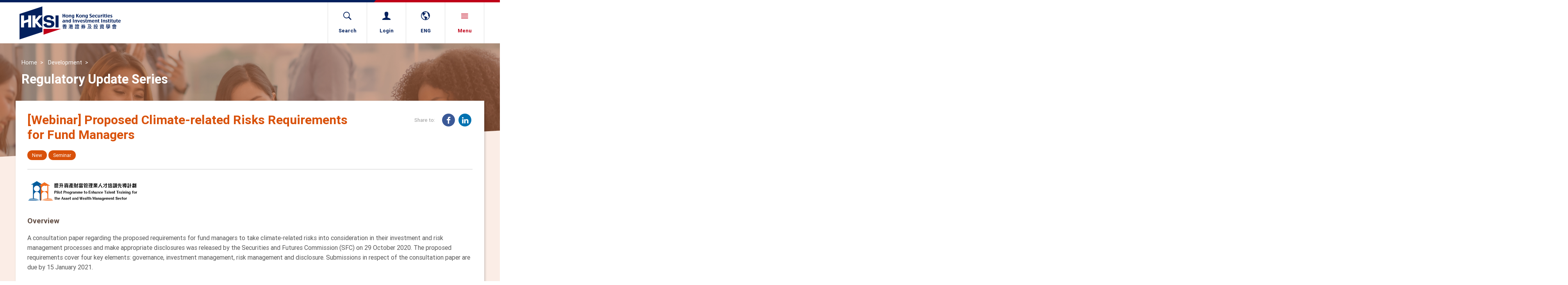

--- FILE ---
content_type: text/html; charset=utf-8
request_url: https://www.hksi.org/development/activities/1007478-webinar-proposed-climate-related-risks-requirements-for-fund-managers/
body_size: 6436
content:

<!DOCTYPE html>
<!--[if IE]><![endif]-->
<!--[if IE 7 ]><html lang="en" class="ie7"><![endif]-->
<!--[if IE 8 ]><html lang="en" class="ie8"><![endif]-->
<!--[if IE 9 ]><html lang="en" class="ie9"><![endif]-->
<!--[if (gt IE 9)|!(IE)]><!--><html lang="en" xmlns:fb="http://ogp.me/ns/fb#" xmlns:og="http://ogp.me/ns#" xmlns:wb="http://open.weibo.com/wb"><!--<![endif]-->
<head>
    <meta http-equiv="Content-Type" content="text/html; charset=UTF-8" />
    <meta http-equiv="X-UA-Compatible" content="IE=Edge,chrome=1" />
    <meta HTTP-EQUIV="CACHE-CONTROL" content="NO-CACHE" />
    <title>[Webinar] Proposed Climate-related Risks Requirements for Fund Managers</title>
    <link rel="shortcut icon" href="/favicon.ico" />
    <meta name="viewport" content="width=device-width,initial-scale=1.0,maximum-scale=1.0,user-scalable=no">
    <meta name="title" content="[Webinar] Proposed Climate-related Risks Requirements for Fund Managers" />
    <meta name="keywords" content="Private Wealth, Management, Private Banking, Examinations, Training, Events, Membership, Greater China, HKSI, Hong Kong SI, Hong Kong Securities and Investment Institute" />
    <meta name="description" content="Professional organisation for securities &amp; investment industry that provides examination, training, events, and membership services" />
    <meta property="og:title" content="[Webinar] Proposed Climate-related Risks Requirements for Fund Managers" />
    <meta property="og:description" content="Professional organisation for securities &amp; investment industry that provides examination, training, events, and membership services" />
    <meta property="og:type" content="website" />
        <!-- Global Site Tag (gtag.js) - Google Analytics -->
        <script async src="https://www.googletagmanager.com/gtag/js?id=UA-107061651-1"></script>
        <script>
          window.dataLayer = window.dataLayer || [];
          function gtag(){dataLayer.push(arguments)};
          gtag('js', new Date());
          gtag('config', 'UA-107061651-1');
        </script>
</head>
<body class="t3">
    
<div id="loading" style="background-color: #FFF; width: 100vw; height: 100vh; position: fixed; left: 0; top: 0; z-index: 9999;">
    <img src="/Content/loading.svg" style="position: absolute; left: 50%; top: 50%; -webkit-transform: translate(-50%, -50%); -ms-transform: translate(-50%, -50%); transform: translate(-50%, -50%);">
</div>
<header>
	<div class="bar"></div>
	<div class="container">
		<div class="flex-wrap">
			<div class="logo">
				<a href="/en/">
					<img src="/Content/logo.svg" class="hidden-xs" />
					<img src="/Content/logo2.svg" class="visible-xs" />
				</a>
			</div>
			<nav class="root">
				<div class="search" data-url="https://www.hksi.org/en/search-result/">
					<a href="javascript:void(0)" class="hidden-xs">
						<span class="ico"><i class="ion-ios-search-strong"></i></span>
						<span class="label">Search</span>
					</a>
					<div class="field"><input type="text" placeholder="Search..." maxlength="40" /></div>
				</div>
				<div class="login">
					<a href="https://login.hksi.org">
						<span class="ico"><i class="ion-person"></i></span>
						<span class="label">Login</span>
					</a>
				</div>
				<div class="lang">
					<a href="javascript:void(0)" class="hidden-xs">
						<span class="ico"><i class="ion-android-globe"></i></span>
						<span class="label">ENG</span>
					</a>
					<nav>
						<a href="/en/development/activities/1007478-webinar-proposed-climate-related-risks-requirements-for-fund-managers/" class="current">ENG</a>
						<a href="/hk/development/activities/1007478-webinar-proposed-climate-related-risks-requirements-for-fund-managers/" class="">繁</a>
					</nav>
				</div>
				<div class="menu">
					<a href="javascript:void(0)" class="nav_ico">
						<span class="ico"><i class="ion-navicon"></i></span>
						<span class="label">Menu</span>
					</a>
					<nav class="main">
						<div class="search_lang hidden-sm hidden-md hidden-lg">
							<div class="search" data-url="https://www.hksi.org/en/search-result/"><input type="text" placeholder="Search..." maxlength="40" /></div>
							<div class="lang">
						        <a href="/en/development/activities/1007478-webinar-proposed-climate-related-risks-requirements-for-fund-managers/" class="current">ENG</a>
						        <a href="/hk/development/activities/1007478-webinar-proposed-climate-related-risks-requirements-for-fund-managers/" class="">繁</a>
							</div>
						</div>
						<ul>
                            <li>
                                <a href="/en/about/">
                                    About Us
                                    <span class="ico"></span>
                                </a>
                                    <nav class="sub">
                                        <a href="/en/about/vision-and-mission/">Vision and Mission</a>
                                        <a href="/en/about/governance/">Governance </a>
                                        <a href="/en/about/contact-us/">Contact us</a>
                                    </nav>
                            </li>
                            <li>
                                <a href="/en/qualification/">
                                    Qualification
                                    <span class="ico"></span>
                                </a>
                                    <nav class="sub">
                                        <a href="/en/qualification/qualifications-roadmap/">Qualifications Roadmap</a>
                                        <a href="/en/qualification/examinations/">Examinations</a>
                                        <a href="/en/qualification/policies/">Examination Policies</a>
                                    </nav>
                            </li>
                            <li>
                                <a href="/en/development/">
                                    Development
                                    <span class="ico"></span>
                                </a>
                                    <nav class="sub">
                                        <a href="/en/development/continuous-learning/">Continuous Learning</a>
                                        <a href="/en/development/calendar/">Calendar</a>
                                        <a href="/en/development/policies/">Policies and Procedures</a>
                                    </nav>
                            </li>
                            <li>
                                <a href="/en/membership/">
                                    Membership
                                    <span class="ico"></span>
                                </a>
                                    <nav class="sub">
                                        <a href="/en/membership/individual/">Individual</a>
                                        <a href="/en/membership/corporate/">Corporate</a>
                                        <a href="/en/membership/outreach/">Outreach</a>
                                    </nav>
                            </li>
                            <li>
                                <a href="/en/news/">
                                    Communication
                                    <span class="ico"></span>
                                </a>
                                    <nav class="sub">
                                        <a href="/en/news/press-releases/">Press Release</a>
                                        <a href="/en/news/publication/">Publications</a>
                                        <a href="/en/news/community-news/">Community News</a>
                                    </nav>
                            </li>
                            <li>
                                <a href="/en/resources/">
                                    Resources
                                    <span class="ico"></span>
                                </a>
                                    <nav class="sub">
                                        <a href="/en/resources/photo/">Photo</a>
                                        <a href="/en/resources/video/">Video</a>
                                    </nav>
                            </li>
						</ul>
					</nav>
				</div>
			</nav>
		</div>
	</div>
</header>
    <main>
        





<div id="banner"><img src="/media/7942/development_02.jpg" class="ani" data-ani="zoomOut" data-ani-dur="3" /></div>
<div class="container">
        <div class="page-head ani">
            <div class="path">
                    <a href="https://www.hksi.org/en/">Home</a>
                    <a href="https://www.hksi.org/en/development/">Development</a>
            </div>
            
            <h1>Regulatory Update Series</h1>
        </div>



    <div id="main">
        <div class="com com-head-share">
			<h1>[Webinar] Proposed Climate-related Risks Requirements for Fund Managers</h1>
<div class="share">
	<div class="label">Share to:</div>
	<nav>
		<div class="addthis_toolbox">
			<a href="https://www.facebook.com/sharer/sharer.php?u=https://www.hksi.org/development/activities/1007478-webinar-proposed-climate-related-risks-requirements-for-fund-managers/" target="_blank" class="addthis_button_facebook">
				<span class="fa-stack fa-lg" aria-hidden="true">
					<i class="fa fa-circle fa-stack-2x"></i>
					<i class="fa fa-facebook fa-stack-1x fa-inverse"></i>
				</span>
			</a>
			<a href="https://www.linkedin.com/sharing/share-offsite/?url=https://www.hksi.org/development/activities/1007478-webinar-proposed-climate-related-risks-requirements-for-fund-managers/" target="_blank" class="addthis_button_linkedin">
				<span class="fa-stack fa-lg" aria-hidden="true">
					<i class="fa fa-circle fa-stack-2x"></i>
					<i class="fa fa-linkedin fa-stack-1x fa-inverse"></i>
				</span>
			</a>
			
		</div>
	</nav>
</div>
		</div>
        
		<div class="tags-btns">
			<div class="tags">
            
                <span class="highlight">New</span>
                <span class="highlight">Seminar</span>
			</div>
			<div class="btns">

            </div>

        </div>

        <div class="com com-rich">

            <div class="com com-rich">

                <p><p><img style="width: 285px; height: 50px;" src="/media/1032/wam-logo.png?width=285&amp;height=50" alt="" data-udi="umb://media/ff0cedf244774e3fb6f3851c5e9fedbe" /></p></p>

            </div>
                    <h4>Overview</h4>
            <p><p>A consultation paper regarding the proposed requirements for fund managers to take climate-related risks into consideration in their investment and risk management processes and make appropriate disclosures was released by the Securities and Futures Commission (SFC) on 29 October 2020. The proposed requirements cover four key elements: governance, investment management, risk management and disclosure. Submissions in respect of the consultation paper are due by 15 January 2021.</p></p>
                        <h4>Objective</h4>
            <p><p>By the end of this webinar, participants will be able to:<br /> <br /> - understand the proposed requirements, their priorities and the preparatory work required to implement the changes.</p></p>
                        <h4>Content</h4>
            <p><p>1. The proposed SFC’s requirements<br /> 2. How fund managers should prepare for the requirements<br /> 3. How the professionals may assist the fund managers to comply with the proposed changes</p></p>
                        <h4>Who should attend</h4>
            <p><p>The webinar is primarily targeted at fund managers, asset managers, in-house counsel &amp; compliance, senior management such as Responsible officers, Managers-in-Charge, directors, CIOs, COOs, CEOs and financial institutions and investors who would like to have a better understanding of current issues in climate-related risks requirements.</p></p>

        </div>
            <div class="com com-rich">

                <p><h4><strong>Financial Incentive Scheme of the WAM Pilot Programme</strong></h4>
<p>This is one of the eligible courses / seminars under the<span> </span><a rel="noopener noreferrer" href="https://www.wamtalent.org.hk/eng/reimbursement-form-reminder.html" target="_blank">Financial Incentive Scheme</a><span> </span>(“The Scheme”) of the<span> </span><a rel="noopener noreferrer" href="https://apac01.safelinks.protection.outlook.com/?url=https%3A%2F%2Fwww.wamtalent.org.hk%2Feng%2F&amp;data=01%7C01%7Cbibianang%40hksi.org%7Ca861b48580b1418df9a108d60d1b4f3f%7Cb60f1d9a6344436990c98d10070f2c54%7C1&amp;sdata=8sWEIoxK08he0F0lq0pd5Oj%2Bo25PnFV%2FvxPlE8%2Bn3Ss%3D&amp;reserved=0" target="_blank">WAM Pilot Programme</a>.</p>
<p>Eligible in-service practitioners of the financial services industry could apply for a reimbursement up to 80% of the course / seminar fees, or a maximum of HK$10,000 per person throughout the period of 1 October 2016 to 31 March 2023 upon satisfactory completion.</p>
<p>Each individual may apply for reimbursement for more than one course / seminar subject to a maximum of HK$10,000 but each course / seminar can only be reimbursed once.</p>
<p>The duly signed application form together with the FIVE supporting documents must be submitted within <strong>FOUR</strong><span> </span>months from the last day of the course / seminar attended. Please refer to the<span> </span><strong><a rel="noopener noreferrer" href="https://www.wamtalent.org.hk/eng/financial_incentives_scheme_for_professional_training/guide_to_applicants.html" target="_blank">WAM Pilot Programme website</a></strong><span> </span>for more details.</p>
<h4>WAM Pilot Programme Special Requirements</h4>
<p>If you plan to apply for reimbursement under the <a rel="noopener noreferrer" href="https://www.wamtalent.org.hk/eng/fis/reimbursement-form-reminder.php" target="_blank">Financial Incentive Scheme</a> (FIS), please ensure your device/computer has the camera feature or with webcam installed as you are required to turn on your camera throughout the webinar.</p></p>

            </div>
                    <div class="com com-rich no-margin"><h4>Speaker/Course Instructor</h4></div>
            <div class="com com-accordion">
                    <div class="item">
                        <div class="head">Charlotte HUI</div>
                        <div class="body">Charlotte is a Partner of Ernst & Young Hong Kong and a member of the EY Asia Pacific Wealth and Asset Management Practice. She has over 19 years of experience in providing professional services to clients in financial service industry in Hong Kong and Canada.  She specializes in private equity, venture capital and alternative asset space.  <br><br>

Charlotte is currently a practicing member of the Hong Kong Institute of Certified Public Accountants (HKICPA) and the Association of Chartered Certified Accountants (ACCA), and a member of other professional associations.
</div>
                    </div>
                    <div class="item">
                        <div class="head">Gaven CHEONG</div>
                        <div class="body">Gaven has extensive experience in work relating to the establishment and structuring of a diverse range of collective investment schemes including hedge funds, real estate funds, private equity arrangements, hybrid funds and other structured products. He also advises on contentious and non-contentious regulatory matters in relation to investment management activity.  Having formerly worked as a litigator with two other international practices, Gaven is also able to advise investment managers and fund clients across a variety of contentious issues that arise in relation to fund operation, restructuring, and investment.

</div>
                    </div>
                    <div class="item">
                        <div class="head">Judy LI</div>
                        <div class="body">Ms Judy Li is currently working with Climate Change & Sustainability Services of Ernst & Young as Green Finance Leader in Greater China. She is also the board member of Green Finance Committee, the executive director of Lujiazui Green Finance Development Center, and expert of BRICS Business Council and China-UK Financial City. Judy has been leading her team to assist financial institutions and corporates in issuing their green bonds and green ABS. Judy and her team has successfully provided issuance assurance service to the first green financial bond in China, Shanghai Pudong Development Bank, and the first green financial bond issued by municipal bank, Bank of Qingdao. In addition, Judy has leading the team to complete issuance assurance services for over 70 green bonds and green ABS. </div>
                    </div>
            </div>
        <div class="com com-rich no-margin"><h4>Details</h4></div>
        <div class="com com-info-list">
            <div class="item">
                <div class="label">Code</div>
                <div class="content">TSURE21001301</div>
            </div>
                <div class="item">
                    <div class="label">Date &amp; Time</div>
                    <div class="content">
                            <div class="highlight">Friday, 8 Jan 2021 (12:20PM - 1:20PM)</div>
                    </div>
                </div>
            <div class="item">
                <div class="label">Venue</div>
                <div class="content">
                            <div>Virtual Platform</div>

                </div>
            </div>

                <div class="item">
                    <div class="label">Tags</div>
                    <div class="content">
                        <div>New, Seminar</div>
                    </div>
                </div>

            <div class="item">
                <div class="label">Language</div>
                <div class="content">English</div>
            </div>
                                <div class="item">
                        <div class="label">Hours</div>
                        <div class="content">SFC:1.00, PWMA:1.00</div>
                    </div>

        </div>
       	<div class="btns">
            <a href="/en/development/calendar/cpt-courses-events-calendar/" class="btn sty2"><i class="ion-arrow-left-c"></i> Return to calendar</a>
               	</div>
    </div>
</div>

    </main>

<footer>
	<div class="follow_sitemap">
		<div class="container">
			<div class="follow">
				<div>
					<span class="label">Follow us:</span>
					<a target="_blank" href="http://www.facebook.com/MHKSI"><i class="fa fa-facebook" aria-hidden="true"></i></a>
					<a target="_blank" href="http://www.youtube.com/user/hksi2012"><i class="fa fa-youtube-play" aria-hidden="true"></i></a>
					<a target="_blank" href="https://www.linkedin.com/company/850575/"><i class="fa fa-linkedin" aria-hidden="true"></i></a>
					<a target="_blank" href="http://www.hksi.org/media/1013/hksi-wechat.pdf"><i class="fa fa-weixin" aria-hidden="true"></i></a>
					<a target="_blank" href="https://www.instagram.com/hksi_institute/"><i class="fa fa-instagram" aria-hidden="true"></i></a>
				</div>
				<div>
					<span class="label" >Download App:</span>
					<a target="_blank" href="https://apps.apple.com/us/app/hksi-institute-mobile/id1558805116"><i class="fa fa-apple" aria-hidden="true"></i></a>
					<a target="_blank" href="https://play.google.com/store/apps/details?id=hksi.mobile.app">
					  <i class="fa">
					  <svg xmlns="http://www.w3.org/2000/svg" height=16 viewBox="0 0 512 512"><path fill="currentColor" d="M325.3 234.3L104.6 13l280.8 161.2-60.1 60.1zM47 0C34 6.8 25.3 19.2 25.3 35.3v441.3c0 16.1 8.7 28.5 21.7 35.3l256.6-256L47 0zm425.2 225.6l-58.9-34.1-65.7 64.5 65.7 64.5 60.1-34.1c18-14.3 18-46.5-1.2-60.8zM104.6 499l280.8-161.2-60.1-60.1L104.6 499z"/></svg>
					  </i>
					</a>
				</div>
			</div>

			<nav class="sitemap">
				<div class="row">
                    <div class="col col-xs-6 col-sm-4 col-md-2">
                        <div class="group">
                            <a href="/en/about/">About Us</a>
                                <nav class="sub">
                                    <a href="/en/about/vision-and-mission/">Vision and Mission</a>
                                    <a href="/en/about/governance/">Governance </a>
                                    <a href="/en/about/contact-us/">Contact us</a>
                                </nav>
                        </div>
                    </div>
                    <div class="col col-xs-6 col-sm-4 col-md-2">
                        <div class="group">
                            <a href="/en/qualification/">Qualification</a>
                                <nav class="sub">
                                    <a href="/en/qualification/qualifications-roadmap/">Qualifications Roadmap</a>
                                    <a href="/en/qualification/examinations/">Examinations</a>
                                    <a href="/en/qualification/policies/">Examination Policies</a>
                                </nav>
                        </div>
                    </div>
                    <div class="col col-xs-6 col-sm-4 col-md-2">
                        <div class="group">
                            <a href="/en/development/">Development</a>
                                <nav class="sub">
                                    <a href="/en/development/continuous-learning/">Continuous Learning</a>
                                    <a href="/en/development/calendar/">Calendar</a>
                                    <a href="/en/development/policies/">Policies and Procedures</a>
                                </nav>
                        </div>
                    </div>
                    <div class="col col-xs-6 col-sm-4 col-md-2">
                        <div class="group">
                            <a href="/en/membership/">Membership</a>
                                <nav class="sub">
                                    <a href="/en/membership/individual/">Individual</a>
                                    <a href="/en/membership/corporate/">Corporate</a>
                                    <a href="/en/membership/outreach/">Outreach</a>
                                </nav>
                        </div>
                    </div>
                    <div class="col col-xs-6 col-sm-4 col-md-2">
                        <div class="group">
                            <a href="/en/news/">Communication</a>
                                <nav class="sub">
                                    <a href="/en/news/press-releases/">Press Release</a>
                                    <a href="/en/news/publication/">Publications</a>
                                    <a href="/en/news/community-news/">Community News</a>
                                </nav>
                        </div>
                    </div>
                    <div class="col col-xs-6 col-sm-4 col-md-2">
                        <div class="group">
                            <a href="/en/resources/">Resources</a>
                                <nav class="sub">
                                    <a href="/en/resources/photo/">Photo</a>
                                    <a href="/en/resources/video/">Video</a>
                                </nav>
                        </div>
                    </div>
				</div>
			</nav>
		</div>
	</div>
	<div class="links_copyright ani">
		<div class="container">
			<!--<div class="wrap">-->
                    <div class="links">
<a href="/en/faq/">FAQ</a><a href="/en/important-notes/">Important Notes</a><a href="/en/privacy-policy/">Privacy Policy</a><a href="/en/career/">Career</a><a href="/en/bad-weather-arrangement/">Bad Weather Arrangement</a><a href="/en/fee-schedule/">Fees Schedule</a><a href="/en/payment-methods/">Payment Methods</a><a href="/en/system-maintenance-schedule/">System Maintenance Schedule</a>                    </div>

                <div class="copyright">&#169; 2026    Hong Kong Securities and Investment Institute.  All rights reserved.</div>
            <!--</div>-->
		</div>
	</div>
</footer>
    <link rel="stylesheet" type="text/css" href="/css/fonts/roboto.css" />
    <link rel="stylesheet" type="text/css" href="/css/reset.css" />

    <link rel="stylesheet" type="text/css" href="/libs/bootstrap/bootstrap.css" />
    <link rel="stylesheet" type="text/css" href="/libs/icon_fonts/fa/css/font-awesome.min.css" />
    <link rel="stylesheet" type="text/css" href="/libs/icon_fonts/ion/css/ionicons.min.css" />
    <link rel="stylesheet" type="text/css" href="/css/icomoon.css" />

    <link rel="stylesheet" type="text/css" href="/libs/magnificPopup/magnific-popup.css" />
    <link rel="stylesheet" type="text/css" href="/libs/hover/hover-min.css" />
    <link rel="stylesheet" type="text/css" href="/libs/animate/animate.css" />
    <link rel="stylesheet" type="text/css" href="/libs/swiper/v3/swiper.css" />
    <link rel="stylesheet" type="text/css" href="/libs/plyr/plyr.css" />

    <link rel="stylesheet" type="text/css" href="/css/layout.css" />
    <link rel="stylesheet" type="text/css" href="/css/layout_r.css" />

    <!-- CDF: No CSS dependencies were declared //-->
    
    <link rel="stylesheet" type="text/css" href="/css/page-inside.css" />
    <link rel="stylesheet" type="text/css" href="/css/template5.css" />

    <link rel="stylesheet" type="text/css" href="/css/layout_extend.css" />

    <script src="/libs/jquery/jquery-3.2.1.min.js"></script>
    <script src="/libs/jquery/jquery-migrate-3.0.0.min.js"></script>
    <script src="/libs/jquery/jquery.easing.1.3.js"></script>
    <script src="/libs/gsap/TweenMax.min.js"></script>
    <script src="/libs/gsap/plugins/ScrollToPlugin.min.js"></script>
    <script src="/libs/swiper/v3/swiper.min.js"></script>
    <script src="/libs/scrollMagic/ScrollMagic.min.js"></script>
    <script src="/libs/scrollMagic/jquery.ScrollMagic.min.js"></script>
    <script src="/libs/scrollMagic/animation.gsap.min.js"></script>
    <script src="/libs/scrollMagic/debug.addIndicators.min.js"></script>
    <script src="/libs/enquire/enquire.min.js"></script>
    <script src="/libs/checkUserAgent/checkUserAgent.js"></script>
    <script src="/libs/magnificPopup/jquery.magnific-popup.min.js"></script>
    <script src="/libs/hc-sticky/jquery.hc-sticky.min.js"></script>
    <script src="/Scripts/jquery.extend.js"></script>
    <script src="/Scripts/main.js"></script>
    <script src="/Scripts/main.extend.js"></script>

    <!-- CDF: No JS dependencies were declared //-->
    
    <script src="/scripts/page-inside.js"></script>
    <script>
        $(document).ready(function () {
            $(".btn-show-more").click(function (e) {
                e.preventDefault();
                $(".more-items").fadeIn('fast');
                $(this).hide();
                $(".btn-show-less").show();
            });
            $(".btn-show-less").click(function (e) {
                e.preventDefault();
                $(".more-items").hide();
                $(this).hide();
                $(".btn-show-more").show();
            });
        });
    </script>

</body>
</html>


--- FILE ---
content_type: text/css
request_url: https://www.hksi.org/css/layout.css
body_size: 3458
content:
/* Less CSS Document */
/* Will be auto compiled to CSS file on save */
/* Less CSS Document */
/* Will be auto compiled to CSS file on save */
#top_alert,#kv,#act,#news,#shortcut,#promotions,header,footer{
}
html,
body {
  min-height: 100%;
}
html {
  font-size: 100%;
  overflow-y: scroll;
}
body {
  font-family: "Roboto", "PingFang TC", "Heiti TC", "微軟正黑體", "Microsoft JhengHei", "Arial Unicode MS", "Arial";
  font-weight: 400;
  font-size: 100%;
  color: #555555;
  line-height: 160%;
  background-color: #ffffff;
  overflow: hidden;
  -webkit-font-smoothing: antialiased;
}
.form-error {
  color: #b94a48;
}
input {
  font-family: "Roboto", "PingFang TC", "Heiti TC", "微軟正黑體", "Microsoft JhengHei", "Arial Unicode MS", "Arial";
}
input::-webkit-input-placeholder {
  color: #cccccc;
}
input:-moz-placeholder {
  color: #cccccc;
}
input::-moz-placeholder {
  color: #cccccc;
}
input:-ms-input-placeholder {
  color: #cccccc;
}
input[type=checkbox],
input[type=radio] {
  width: 22px;
  height: 22px;
  zoom: 1;
  filter: alpha(opacity=0);
  -webkit-opacity: 0;
  -moz-opacity: 0;
  opacity: 0;
  position: absolute;
  left: -3000px;
}
input[type=checkbox] + label,
input[type=radio] + label {
  cursor: pointer;
  display: -webkit-box;
  display: -moz-box;
  display: -webkit-flex;
  display: -ms-flexbox;
  display: flex;
}
input[type=checkbox] + label > .ico:before,
input[type=radio] + label > .ico:before {
  content: "";
  display: inline-block;
  vertical-align: middle;
  width: 22px;
  height: 22px;
  margin-right: 6px;
  margin-bottom: 4px;
  border: solid 1px #AAA;
  color: #bf0018;
  text-align: center;
}
input[type=checkbox] + label > .label,
input[type=radio] + label > .label {
  text-align: left;
}
input[type=checkbox]:checked + label > .ico:before,
input[type=radio]:checked + label > .ico:before {
  content: "\f00c";
  display: inline-block;
  font: normal normal normal 14px/1 FontAwesome;
  font-size: inherit;
  text-rendering: auto;
  -webkit-font-smoothing: antialiased;
  -moz-osx-font-smoothing: grayscale;
  transform: translate(0, 0);
  line-height: 20px;
}
input[type="text"],
input[type=email],
textarea {
  width: 100%;
  max-width: 100%;
  padding: 7px 10px;
  border: solid 1px #333;
}
.t1 input[type="text"],
.t1 input[type=email],
.t1 textarea {
  border-color: rgba(2, 32, 93, 0.25);
}
.t2 input[type="text"],
.t2 input[type=email],
.t2 textarea {
  border-color: rgba(122, 107, 72, 0.25);
}
.t3 input[type="text"],
.t3 input[type=email],
.t3 textarea {
  border-color: rgba(217, 81, 10, 0.25);
}
.t4 input[type="text"],
.t4 input[type=email],
.t4 textarea {
  border-color: rgba(19, 107, 113, 0.25);
}
.t5 input[type="text"],
.t5 input[type=email],
.t5 textarea {
  border-color: rgba(152, 6, 25, 0.25);
}
.t6 input[type="text"],
.t6 input[type=email],
.t6 textarea {
  border-color: rgba(42, 2, 93, 0.25);
}
input[type="text"]:disabled,
input[type=email]:disabled,
textarea:disabled {
  background-color: #DDD;
  color: #444 ;
  -webkit-text-fill-color: #444;
  -webkit-opacity: 1;
}
textarea {
  height: 80px;
}
.t1 input[type="text"]:focus,
.t1 input[type=email]:focus,
.t1 textarea:focus,
.t1 select:focus {
  border-color: rgba(2, 32, 93, 0.5);
}
.t2 input[type="text"]:focus,
.t2 input[type=email]:focus,
.t2 textarea:focus,
.t2 select:focus {
  border-color: rgba(122, 107, 72, 0.5);
}
.t3 input[type="text"]:focus,
.t3 input[type=email]:focus,
.t3 textarea:focus,
.t3 select:focus {
  border-color: rgba(217, 81, 10, 0.5);
}
.t4 input[type="text"]:focus,
.t4 input[type=email]:focus,
.t4 textarea:focus,
.t4 select:focus {
  border-color: rgba(19, 107, 113, 0.5);
}
.t5 input[type="text"]:focus,
.t5 input[type=email]:focus,
.t5 textarea:focus,
.t5 select:focus {
  border-color: rgba(152, 6, 25, 0.5);
}
.t6 input[type="text"]:focus,
.t6 input[type=email]:focus,
.t6 textarea:focus,
.t6 select:focus {
  border-color: rgba(42, 2, 93, 0.5);
}
.select {
  position: relative;
}
.select label select {
  display: block;
  width: 100%;
  padding: 7px 15px;
  padding-right: 40px;
  border: solid 1px #CCC;
  -webkit-appearance: none;
  -moz-appearance: none;
  appearance: none;
  background-color: transparent;
  box-sizing: border-box;
}
.t1 .select label select {
  border-color: rgba(2, 32, 93, 0.25);
}
.t2 .select label select {
  border-color: rgba(122, 107, 72, 0.25);
}
.t3 .select label select {
  border-color: rgba(217, 81, 10, 0.25);
}
.t4 .select label select {
  border-color: rgba(19, 107, 113, 0.25);
}
.t5 .select label select {
  border-color: rgba(152, 6, 25, 0.25);
}
.t6 .select label select {
  border-color: rgba(42, 2, 93, 0.25);
}
.select label select::-ms-expand {
  display: none;
}
.select label .ico {
  display: block;
  text-align: right;
  position: absolute;
  top: 11px;
  width: 100%;
  pointer-events: none;
  font-size: 1.3em;
  padding-right: 16px;
  cursor: pointer;
}
.select label .ico:before {
  content: "\f104";
  display: inline-block;
  font-family: "Ionicons";
  speak: none;
  font-style: normal;
  font-weight: normal;
  font-variant: normal;
  text-transform: none;
  text-rendering: auto;
  line-height: 1;
  -webkit-font-smoothing: antialiased;
}
.t1 .select label .ico:before {
  color: #02205d;
}
.t2 .select label .ico:before {
  color: #7a6b48;
}
.t3 .select label .ico:before {
  color: #d9510a;
}
.t4 .select label .ico:before {
  color: #136b71;
}
.t5 .select label .ico:before {
  color: #980619;
}
.t6 .select label .ico:before {
  color: #2a025d;
}
fieldset {
  margin-bottom: 10px;
}
fieldset div.label {
  margin-bottom: 5px;
}
fieldset .field:not(:last-child) {
  margin-bottom: 5px;
}
fieldset .err-msg {
  color: #02205d;
  font-size: 0.875em;
}
fieldset.required div.label:after {
  content: "*";
  color: #bf0018;
  font-size: 1.1em;
  margin-left: 4px;
}
.row {
  display: -webkit-box;
  display: -moz-box;
  display: -webkit-flex;
  display: -ms-flexbox;
  display: flex;
  -webkit-flex-wrap: wrap;
  -ms-flex-wrap: wrap;
  flex-wrap: wrap;
}
.row:before {
  display: none;
}
.row .col {
  float: none;
  max-width: 100%;
}
.ani,
.ani-child {
  opacity: 0;
}
.btn.sty1,
.btn.sty2 {
  display: inline-block;
  padding: 10px 30px;
  color: #FFF;
  text-align: center;
  -webkit-transition: all 0.3s ease-in-out;
  -moz-transition: all 0.3s ease-in-out;
  -o-transition: all 0.3s ease-in-out;
  transition: all 0.3s ease-in-out;
}
.btn.sty1.disabled,
.btn.sty2.disabled {
  zoom: 1;
  filter: alpha(opacity=30);
  -webkit-opacity: 0.3;
  -moz-opacity: 0.3;
  opacity: 0.3;
}
.t1 .btn.sty1 {
  background-color: #02205d;
}
.t2 .btn.sty1 {
  background-color: #7a6b48;
}
.t3 .btn.sty1 {
  background-color: #d9510a;
}
.t4 .btn.sty1 {
  background-color: #136b71;
}
.t5 .btn.sty1 {
  background-color: #980619;
}
.t6 .btn.sty1 {
  background-color: #2a025d;
}
.btn.sty2 {
  background-color: #BBB;
}
.btn.sty1:hover {
  -webkit-transform: translateY(-2px);
  -moz-transform: translateY(-2px);
  -ms-transform: translateY(-2px);
  -o-transform: translateY(-2px);
  transform: translateY(-2px);
}
.t1 .btn.sty1:hover {
  background-color: #2756b5;
}
.t2 .btn.sty1:hover {
  background-color: #ad872e;
}
.t3 .btn.sty1:hover {
  background-color: #d9510a;
}
.t4 .btn.sty1:hover {
  background-color: #1a8c94;
}
.t5 .btn.sty1:hover {
  background-color: #c33748;
}
.t6 .btn.sty1:hover {
  background-color: #5516a5;
}
.btn.sty2:hover {
  background-color: #cecece;
  -webkit-transform: translateY(-2px);
  -moz-transform: translateY(-2px);
  -ms-transform: translateY(-2px);
  -o-transform: translateY(-2px);
  transform: translateY(-2px);
}
.mfp-bg {
  display: none;
}
.mfp-wrap {
  background-color: #FFF;
}
.pop {
  margin: 0 auto;
  max-width: 1060px;
  text-align: center;
  position: relative;
}
.pop .wrap {
  background-color: #ffffff;
  padding: 40px 80px;
}
.pop .btns {
  margin-top: 20px;
  text-align: center;
}
.mfp-close {
  font-size: 2.3em;
  top: 5px;
  right: 5px;
  font-family: "Roboto", "PingFang TC", "Heiti TC", "微軟正黑體", "Microsoft JhengHei", "Arial Unicode MS", "Arial";
  font-weight: 300;
}
.t1 .mfp-close {
  color: #02205d;
}
.t2 .mfp-close {
  color: #7a6b48;
}
.t3 .mfp-close {
  color: #d9510a;
}
.t4 .mfp-close {
  color: #136b71;
}
.t5 .mfp-close {
  color: #980619;
}
.t6 .mfp-close {
  color: #2a025d;
}
#pop_ie {
  padding: 40px 25px;
  text-align: center;
}
.break {
  width: 100%;
  display: block;
  float: left;
}
.float-left {
  float: left;
}
.float-right {
  float: right;
}
.disabled {
  pointer-events: none;
}
.hidden {
  display: none !important;
}
img {
  display: inline-block;
  max-width: 100%;
}
a {
  cursor: pointer;
}
.t1 a {
  color: #02205d;
}
.t2 a {
  color: #7a6b48;
}
.t3 a {
  color: #d9510a;
}
.t4 a {
  color: #136b71;
}
.t5 a {
  color: #980619;
}
.t6 a {
  color: #2a025d;
}
hr {
  border: none;
  border-bottom: solid 1px #DDD;
}
hr.dot {
  border-bottom: dotted 2px #02205d;
}
video {
  max-width: 100%;
  display: block;
  margin: 0 auto;
  object-fit: cover;
}
.t1 .highlight {
  color: #02205d;
}
.t2 .highlight {
  color: #7a6b48;
}
.t3 .highlight {
  color: #d9510a;
}
.t4 .highlight {
  color: #136b71;
}
.t5 .highlight {
  color: #980619;
}
.t6 .highlight {
  color: #2a025d;
}
.must {
  color: #F00;
}
p:not(:last-child) {
  margin-bottom: 1.2em;
}
.swiper-pager {
  display: -webkit-box;
  display: -moz-box;
  display: -webkit-flex;
  display: -ms-flexbox;
  display: flex;
  -webkit-box-pack: center;
  -moz-box-pack: center;
  -ms-flex-pack: center;
  -webkit-justify-content: center;
  justify-content: center;
}
.swiper-pagination {
  -webkit-align-self: center;
  -ms-flex-item-align: center;
  align-self: center;
  position: relative;
  padding: 8px 0;
  margin-top: 20px;
}
.swiper-pagination-bullet {
  margin: 0 5px;
  width: 14px;
  height: 14px;
  background-color: rgba(0, 0, 0, 0.1);
  zoom: 1;
  filter: alpha(opacity=100);
  -webkit-opacity: 1;
  -moz-opacity: 1;
  opacity: 1;
}
.swiper-pagination-bullet-active {
  background-color: #FFF;
}
.swiper-btn a {
  color: #02205d;
  font-size: 2.2em;
  position: absolute;
  left: 0;
  top: 50%;
  -webkit-transform: translate(0, -50%);
  -moz-transform: translate(0, -50%);
  -ms-transform: translate(0, -50%);
  -o-transform: translate(0, -50%);
  transform: translate(0, -50%);
  z-index: 10;
}
.swiper-btn a:before {
  display: inline-block;
  font: normal normal normal 14px/1 FontAwesome;
  font-size: inherit;
  text-rendering: auto;
  -webkit-font-smoothing: antialiased;
  -moz-osx-font-smoothing: grayscale;
  transform: translate(0, 0);
}
.swiper-btn a:hover {
  text-shadow: 0px 2px 4px rgba(0, 0, 0, 0.15);
}
.swiper-btn a.btn-next {
  right: 15px;
  left: auto;
}
.swiper-btn a.btn-next:before {
  content: "\f105";
}
.swiper-btn a.btn-prev {
  left: 15px;
  right: auto;
}
.swiper-btn a.btn-prev:before {
  content: "\f104";
}
.swiper-btn a.swiper-button-disabled {
  color: #DDD;
  pointer-events: none;
}
.pointer {
  cursor: pointer;
}
.flex-wrap {
  display: -webkit-box;
  display: -moz-box;
  display: -webkit-flex;
  display: -ms-flexbox;
  display: flex;
  -webkit-box-pack: justify;
  -moz-box-pack: justify;
  -ms-flex-pack: justify;
  -webkit-justify-content: space-between;
  justify-content: space-between;
}
header {
  background-color: #FFF;
  position: relative;
  z-index: 5;
}
header .bar {
  height: 6px;
  background-color: #02205d;
  overflow: hidden;
  position: relative;
}
header .bar:after {
  content: "";
  display: block;
  width: 50%;
  height: 10px;
  background-color: #bf0018;
  position: absolute;
  left: 0;
  right: 0;
  top: 0;
  bottom: 0;
  margin: auto;
  left: 75%;
  -webkit-transform: skewX(140deg);
  -moz-transform: skewX(140deg);
  -ms-transform: skewX(140deg);
  -o-transform: skewX(140deg);
  transform: skewX(140deg);
}
header .logo {
  margin: 10px;
}
header .logo img {
  max-height: 85px;
  max-width: 259px;
}
header nav.root {
  display: -webkit-box;
  display: -moz-box;
  display: -webkit-flex;
  display: -ms-flexbox;
  display: flex;
  border-right: solid 1px #DDD;
}
header nav.root > * {
  display: -webkit-box;
  display: -moz-box;
  display: -webkit-flex;
  display: -ms-flexbox;
  display: flex;
}
header nav.root > * > a {
  display: -webkit-box;
  display: -moz-box;
  display: -webkit-flex;
  display: -ms-flexbox;
  display: flex;
  -webkit-box-direction: normal;
  -moz-box-direction: normal;
  -webkit-box-orient: vertical;
  -moz-box-orient: vertical;
  -webkit-flex-direction: column;
  -ms-flex-direction: column;
  flex-direction: column;
  -webkit-box-pack: justify;
  -moz-box-pack: justify;
  -ms-flex-pack: distribute;
  -webkit-justify-content: space-around;
  justify-content: space-around;
  position: relative;
  text-align: center;
  padding: 15px 20px;
  border-left: solid 1px #DDD;
  min-width: 100px;
  color: #02205d;
}
header nav.root > * > a .ico {
  font-size: 1.75em;
}
header nav.root > * > a .label {
  font-size: 0.8em;
  font-weight: 700;
}
header nav.root > .lang:hover > a,
header nav.root > .login:hover > a,
header nav.root > .search:hover > a {
  background-color: #02205d;
  color: #dfe6ed;
}
header nav.root > .search {
  position: relative;
}
header nav.root > .search .field {
  position: absolute;
  bottom: 0;
  left: 0;
  -webkit-transform: translateY(-150vh);
  -moz-transform: translateY(-150vh);
  -ms-transform: translateY(-150vh);
  -o-transform: translateY(-150vh);
  transform: translateY(-150vh);
  background-color: #66789d;
  padding: 10px 15px;
  width: 300px;
  zoom: 1;
  filter: alpha(opacity=0);
  -webkit-opacity: 0;
  -moz-opacity: 0;
  opacity: 0;
  -webkit-transition: opacity 0.4s ease-out;
  -moz-transition: opacity 0.4s ease-out;
  -o-transition: opacity 0.4s ease-out;
  transition: opacity 0.4s ease-out;
}
header nav.root > .search .field input {
  border: none;
  background-color: transparent;
  color: #FFF;
}
header nav.root > .search:hover .field {
  zoom: 1;
  filter: alpha(opacity=100);
  -webkit-opacity: 1;
  -moz-opacity: 1;
  opacity: 1;
  -webkit-transform: translateY(100%);
  -moz-transform: translateY(100%);
  -ms-transform: translateY(100%);
  -o-transform: translateY(100%);
  transform: translateY(100%);
}
header nav.root > .lang {
  position: relative;
}
header nav.root > .lang nav {
  position: absolute;
  bottom: 0;
  right: 0;
  -webkit-transform: translateY(-150vh);
  -moz-transform: translateY(-150vh);
  -ms-transform: translateY(-150vh);
  -o-transform: translateY(-150vh);
  transform: translateY(-150vh);
  z-index: 5;
  width: 100%;
  text-align: center;
  background-color: #66789d;
  zoom: 1;
  filter: alpha(opacity=0);
  -webkit-opacity: 0;
  -moz-opacity: 0;
  opacity: 0;
  -webkit-transition: opacity 0.4s ease-out;
  -moz-transition: opacity 0.4s ease-out;
  -o-transition: opacity 0.4s ease-out;
  transition: opacity 0.4s ease-out;
}
header nav.root > .lang nav a {
  padding: 10px 15px;
  background-color: #66789d;
  color: #FFF;
  display: block;
}
header nav.root > .lang nav a:not(:last-child) {
  border-bottom: solid 1px rgba(223, 230, 237, 0.3);
}
header nav.root > .lang nav a:hover {
  background-color: #dfe6ed;
  color: #66789d;
}
header nav.root > .lang:hover nav {
  zoom: 1;
  filter: alpha(opacity=100);
  -webkit-opacity: 1;
  -moz-opacity: 1;
  opacity: 1;
  -webkit-transform: translateY(100%);
  -moz-transform: translateY(100%);
  -ms-transform: translateY(100%);
  -o-transform: translateY(100%);
  transform: translateY(100%);
}
header nav.root > .menu {
  position: relative;
}
header nav.root > .menu > a {
  color: #bf0018;
}
header nav.root > .menu > nav.main {
  position: absolute;
  bottom: 0;
  right: -1px;
  -webkit-transform: translateY(-150vh);
  -moz-transform: translateY(-150vh);
  -ms-transform: translateY(-150vh);
  -o-transform: translateY(-150vh);
  transform: translateY(-150vh);
  z-index: 5;
  width: 225px;
  text-align: right;
  background-color: #02205d;
  padding: 15px 0;
  zoom: 1;
  filter: alpha(opacity=0);
  -webkit-opacity: 0;
  -moz-opacity: 0;
  opacity: 0;
  -webkit-transition: opacity 0.4s ease-out;
  -moz-transition: opacity 0.4s ease-out;
  -o-transition: opacity 0.4s ease-out;
  transition: opacity 0.4s ease-out;
}
header nav.root > .menu > nav.main > ul > li {
  position: relative;
}
header nav.root > .menu > nav.main > ul > li > a {
  display: block;
  padding: 15px 30px;
  background-color: #02205d;
  color: #FFF;
  font-weight: 700;
  font-size: 1.25em;
}
header nav.root > .menu > nav.main > ul > li > a:hover {
  background-color: #334b7d;
}
header nav.root > .menu > nav.main > ul > li > nav.sub {
  position: absolute;
  top: 0;
  left: 3000px;
  width: 225px;
  -webkit-transform: translate(-100%, 10px);
  -moz-transform: translate(-100%, 10px);
  -ms-transform: translate(-100%, 10px);
  -o-transform: translate(-100%, 10px);
  transform: translate(-100%, 10px);
  background-color: #66789d;
  padding: 8px 0;
  zoom: 1;
  filter: alpha(opacity=0);
  -webkit-opacity: 0;
  -moz-opacity: 0;
  opacity: 0;
  -webkit-transition: -webkit-transform 0.4s ease-out, opacity 0.3s ease-out;
  -moz-transition: -moz-transform 0.4s ease-out, opacity 0.3s ease-out;
  -o-transition: -o-transform 0.4s ease-out, opacity 0.3s ease-out;
  transition: -webkit-transform 0.4s ease-out,-moz-transform 0.4s ease-out,-o-transform 0.4s ease-out,transform 0.4s ease-out, opacity 0.3s ease-out;
}
header nav.root > .menu > nav.main > ul > li > nav.sub > a {
  display: block;
  padding: 8px 20px;
  background-color: #66789d;
  color: #FFF;
}
header nav.root > .menu > nav.main > ul > li > nav.sub > a:hover {
  background-color: #dfe6ed;
  color: #66789d;
}
header nav.root > .menu > nav.main > ul > li.active > a {
  background-color: #334b7d;
}
header nav.root > .menu > nav.main > ul > li.active > nav.sub {
  display: block;
  left: 0;
  zoom: 1;
  filter: alpha(opacity=100);
  -webkit-opacity: 1;
  -moz-opacity: 1;
  opacity: 1;
  -webkit-transform: translate(-100%, 0);
  -moz-transform: translate(-100%, 0);
  -ms-transform: translate(-100%, 0);
  -o-transform: translate(-100%, 0);
  transform: translate(-100%, 0);
}
header nav.root > .menu.active > a {
  background-color: #bf0018;
  color: #FFF;
}
header nav.root > .menu.active > nav.main {
  zoom: 1;
  filter: alpha(opacity=100);
  -webkit-opacity: 1;
  -moz-opacity: 1;
  opacity: 1;
  -webkit-transform: translateY(100%);
  -moz-transform: translateY(100%);
  -ms-transform: translateY(100%);
  -o-transform: translateY(100%);
  transform: translateY(100%);
}
footer {
  position: relative;
}
footer .follow_sitemap {
  background-color: #FFF;
  padding: 40px 0;
  color: #66789d;
}
footer .follow_sitemap a {
  color: #66789d;
}
footer .follow_sitemap .follow {
  font-size: 1.2em;
  padding: 20px 0;
  border-bottom: solid 1px #dfe6ed;
}
footer .follow_sitemap .follow .label {
  font-weight: 700;
  margin-right: 5px;
}
footer .follow_sitemap .follow a {
  margin: 0 5px;
}
footer .follow_sitemap .disclaimer {
  font-size: 0.84em;
  font-style: italic;
  padding: 20px 0;
  border-bottom: solid 1px #dfe6ed;
}
footer .follow_sitemap .disclaimer a{
  text-decoration: underline;
}
footer .follow_sitemap .sitemap {
  padding: 20px 0;
}
footer .follow_sitemap .sitemap .group > a {
  font-weight: 700;
  margin-bottom: 10px;
  display: block;
}
footer .follow_sitemap .sitemap .group nav.sub {
  font-size: 0.84em;
}
footer .follow_sitemap .sitemap .group nav.sub a {
  display: block;
  line-height: 120%;
  margin-bottom: 8px;
}
footer .links_copyright {
  background-color: #02205d;
  padding: 25px 0;
  color: #FFF;
  font-size: 0.82em;
  overflow: hidden;
  position: relative;
  z-index: 0;
}
footer .links_copyright:before {
  content: "";
  display: block;
  width: 250px;
  height: 250px;
  background-color: #bf0018;
  position: absolute;
  left: -340px;
  top: 0;
  -webkit-transform: skewX(118deg);
  -moz-transform: skewX(118deg);
  -ms-transform: skewX(118deg);
  -o-transform: skewX(118deg);
  transform: skewX(118deg);
  z-index: -1;
}
footer .links_copyright .wrap {
  display: -webkit-box;
  display: -moz-box;
  display: -webkit-flex;
  display: -ms-flexbox;
  display: flex;
  -webkit-box-pack: justify;
  -moz-box-pack: justify;
  -ms-flex-pack: justify;
  -webkit-justify-content: space-between;
  justify-content: space-between;
}
footer .links_copyright .links a {
  color: #FFF;
}
footer .links_copyright .links a:not(:last-child):after {
  content: "/";
  margin: 0 15px;
}


--- FILE ---
content_type: application/javascript
request_url: https://www.hksi.org/Scripts/jquery.extend.js
body_size: 794
content:
// jquery extend
(function ($)
{
    $.ajaxSetup({ cache: false });

    $.fn.outerHTML = function ()
    {
        return $(this)[0].outerHTML;
    };

    $.fn.updateValidation = function ()
    {
        var $this = $(this);
        var form = $this.closest("form")
            .removeData("validator")
            .removeData("unobtrusiveValidation");

        if ($.validator) {
            $.validator.unobtrusive.parse(form);
        } else {
            //$.when(
            //    $.getScript($base.url + "Scripts/Lib/jquery.validate.js"),
            //    $.getScript($base.url + "Scripts/Lib/jquery.validate.unobtrusive.js"),
            //    $.Deferred(function (deferred)
            //    {
            //        $(deferred.resolve);
            //    })
            //).done(function ()
            //{
            //    //place your code here, the scripts are all loaded
            //    $.validator.unobtrusive.parse(form);
            //});  
        }
        return $this;
    };

    $.fn.preventDoubleSubmission = function ()
    {
        $(this).on('submit', function (e)
        {
            var $form = $(this);
            if ($form.data('submitted') === true) {
                // Previously submitted - don't submit again
                e.preventDefault();
            }
            else {
                if (typeof ($form.valid) == 'function' && $form.valid()) {
                    // Mark it so that the next submit can be ignored
                    $form.data('submitted', true);
                }
            }
        });
        // Keep chainability
        return this;
    };

    $.fn.putCursorAtEnd = function ()
    {
        return this.each(function ()
        {

            // Cache references
            var $el = $(this),
                el = this;

            // Only focus if input isn't already
            if (!$el.is(":focus")) {
                $el.focus();
            }

            // If this function exists... (IE 9+)
            if (el.setSelectionRange) {

                // Double the length because Opera is inconsistent about whether a carriage return is one character or two.
                var len = $el.val().length * 2;

                // Timeout seems to be required for Blink
                setTimeout(function ()
                {
                    el.setSelectionRange(len, len);
                }, 1);

            } else {

                // As a fallback, replace the contents with itself
                // Doesn't work in Chrome, but Chrome supports setSelectionRange
                $el.val($el.val());

            }

            // Scroll to the bottom, in case we're in a tall textarea
            // (Necessary for Firefox and Chrome)
            this.scrollTop = 999999;

        });

    };

})(jQuery);


